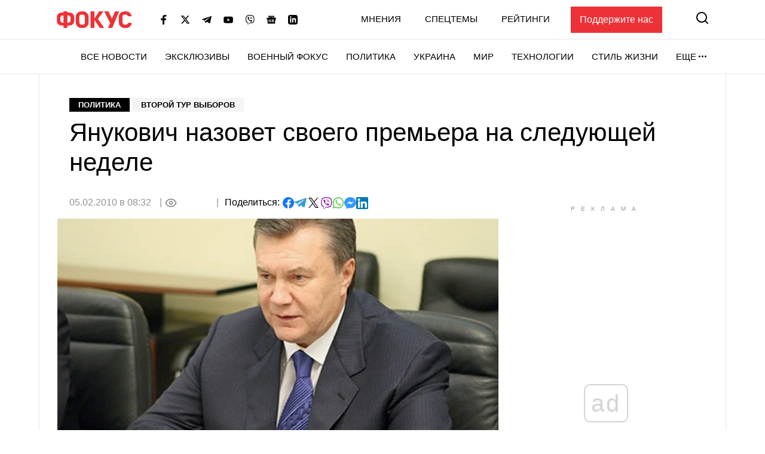

--- FILE ---
content_type: text/html; charset=utf-8
request_url: https://www.google.com/recaptcha/api2/aframe
body_size: 266
content:
<!DOCTYPE HTML><html><head><meta http-equiv="content-type" content="text/html; charset=UTF-8"></head><body><script nonce="jGw3dNCwgiY0l4XoNbqe1g">/** Anti-fraud and anti-abuse applications only. See google.com/recaptcha */ try{var clients={'sodar':'https://pagead2.googlesyndication.com/pagead/sodar?'};window.addEventListener("message",function(a){try{if(a.source===window.parent){var b=JSON.parse(a.data);var c=clients[b['id']];if(c){var d=document.createElement('img');d.src=c+b['params']+'&rc='+(localStorage.getItem("rc::a")?sessionStorage.getItem("rc::b"):"");window.document.body.appendChild(d);sessionStorage.setItem("rc::e",parseInt(sessionStorage.getItem("rc::e")||0)+1);localStorage.setItem("rc::h",'1768840702447');}}}catch(b){}});window.parent.postMessage("_grecaptcha_ready", "*");}catch(b){}</script></body></html>

--- FILE ---
content_type: application/javascript; charset=utf-8
request_url: https://fundingchoicesmessages.google.com/f/AGSKWxXoWdEL4qu8TYwBrhZKe9vrWF84GTY7v40WVyO06Bck8gBRrzjkEm8BPRl1c8mm7o0tgETiemXnQYqNYBD9BhpoZVjYDFwmAF9ZckrmpJbsQAlrGxOFBNBgN1qc-0iNMmS4B_XhrsskOV107QQfSWu_sxSepg5RT05G09kUj-D-MLFiP05QR6n2I7Xw/_/ad-sprite._120_x_600.=advertorial&?ad_number=/side_adverts.
body_size: -1289
content:
window['12c47737-beac-40d7-93a7-30fbb337e9ea'] = true;